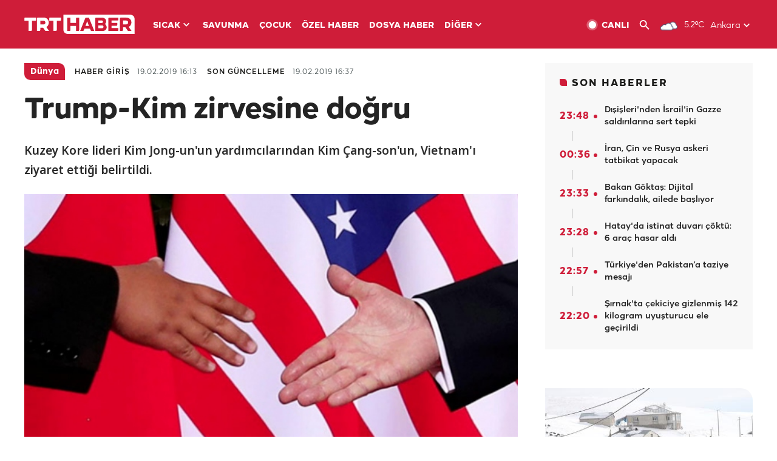

--- FILE ---
content_type: text/html; charset=utf-8
request_url: https://www.google.com/recaptcha/api2/aframe
body_size: 269
content:
<!DOCTYPE HTML><html><head><meta http-equiv="content-type" content="text/html; charset=UTF-8"></head><body><script nonce="iHID36AKSmeGV2V-MRHv8A">/** Anti-fraud and anti-abuse applications only. See google.com/recaptcha */ try{var clients={'sodar':'https://pagead2.googlesyndication.com/pagead/sodar?'};window.addEventListener("message",function(a){try{if(a.source===window.parent){var b=JSON.parse(a.data);var c=clients[b['id']];if(c){var d=document.createElement('img');d.src=c+b['params']+'&rc='+(localStorage.getItem("rc::a")?sessionStorage.getItem("rc::b"):"");window.document.body.appendChild(d);sessionStorage.setItem("rc::e",parseInt(sessionStorage.getItem("rc::e")||0)+1);localStorage.setItem("rc::h",'1769899234496');}}}catch(b){}});window.parent.postMessage("_grecaptcha_ready", "*");}catch(b){}</script></body></html>

--- FILE ---
content_type: application/javascript; charset=utf-8
request_url: https://fundingchoicesmessages.google.com/f/AGSKWxWjDdAaEumYmxLfoP4-scj_JiPfguSz8_pG2fuxqu9z3dOwfxTxlaITUCkfAgdKmE7xJ1TflFPVxy8mkW9tJG-51lmhudbFcTBHw4OeiSBK3YScdOTIB0xsse-YS38SpWjj9wSK3TF6SpUykuC6j-uwxhmtRB8BHi6eOjXLNCUQq80kB-jg7wRbqJLA/__ad?darttag=/460x80_/ads/728x90above_.com/ads_/p2-header-ad-
body_size: -1288
content:
window['48969cff-89e8-405b-b0ff-b5f19200f6c4'] = true;